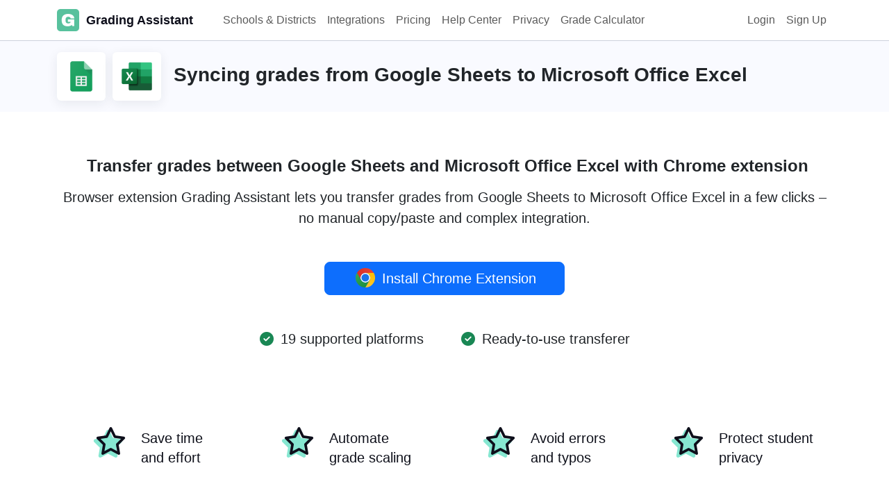

--- FILE ---
content_type: text/html; charset=UTF-8
request_url: https://grade-assistant.com/platform/google-sheets/sync-to/microsoft-office
body_size: 8524
content:
<!DOCTYPE html>
<html lang="en-US" class="h-100">

<head>


    <title>Sync grades from Google Sheets to Microsoft Office Excel with Grading Assistant</title>
    <meta name="description" content="Easily transfer and scale grades from multiple educational technology platforms to popular gradebooks, including Google Sheets to Microsoft Office Excel, with the Chrome Extension Grading Assistant. Automated grade scaling ensures consistent and accurate grades, while data is transferred securely to protect student privacy. Spend less time grading and more time focusing on your students with the Grading Assistant.">
<meta name="og:title" content="Sync grades from Google Sheets to Microsoft Office Excel with Grading Assistant">
<meta name="og:description" content="Easily transfer and scale grades from multiple educational technology platforms to popular gradebooks, including Google Sheets to Microsoft Office Excel, with the Chrome Extension Grading Assistant. Automated grade scaling ensures consistent and accurate grades, while data is transferred securely to protect student privacy. Spend less time grading and more time focusing on your students with the Grading Assistant.">
<meta name="og:image" content="https://grade-assistant.com/uploads/integration/horizontal/164.png">
<meta name="twitter:title" content="Sync grades from Google Sheets to Microsoft Office Excel with Grading Assistant">
<meta name="twitter:description" content="Easily transfer and scale grades from multiple educational technology platforms to popular gradebooks, including Google Sheets to Microsoft Office Excel, with the Chrome Extension Grading Assistant. Automated grade scaling ensures consistent and accurate grades, while data is transferred securely to protect student privacy. Spend less time grading and more time focusing on your students with the Grading Assistant.">
<meta name="twitter:image" content="https://grade-assistant.com/uploads/integration/horizontal/164.png">
<meta name="twitter:card" content="summary_large_image">
<meta name="csrf-param" content="_csrf">
<meta name="csrf-token" content="BA0UWRHC_bZIYTEeNXyneJVxzjwhKo_qA-PcnH5hY3pOQkEoIbWS5BIoRXZAGeMu0ROjThUb_oIwmabND1IlMw==">

<meta charset="UTF-8">
<meta name="viewport" content="width=device-width, initial-scale=1, shrink-to-fit=no">
<link type="image/x-icon" href="/favicon.ico" rel="icon">
<link href="/assets/e482977b/dist/css/bootstrap.css" rel="stylesheet">
<link href="/css/site.css" rel="stylesheet">    <script src="https://js.sentry-cdn.com/a7d9d2fec3034f373a4d66879a9b5e03.min.js" crossorigin="anonymous" type="e4426c169d6de95bc0690462-text/javascript"></script>
    <!-- Google tag (gtag.js) -->
    <script async src="https://www.googletagmanager.com/gtag/js?id=G-CGPNT76NXM" type="e4426c169d6de95bc0690462-text/javascript"></script>
    <meta name="google-adsense-account" content="ca-pub-8942294097261713">

    <script type="e4426c169d6de95bc0690462-text/javascript">
        window.dataLayer = window.dataLayer || [];

        function gtag() {
            dataLayer.push(arguments);
        }
        gtag('js', new Date());
        gtag('config', 'G-CGPNT76NXM');
    </script>
    <!-- Google tag (gtag.js) - Google Analytics -->
    <script async src="https://www.googletagmanager.com/gtag/js?id=G-H9S9RMR3Q3" type="e4426c169d6de95bc0690462-text/javascript">
    </script>
    <script type="e4426c169d6de95bc0690462-text/javascript">
        window.dataLayer = window.dataLayer || [];

        function gtag() {
            dataLayer.push(arguments);
        }
        gtag('js', new Date());
        gtag('config', 'G-H9S9RMR3Q3');
    </script>
    <!-- Twitter conversion tracking base code -->
    <script type="e4426c169d6de95bc0690462-text/javascript">
        ! function(e, t, n, s, u, a) {
            e.twq || (s = e.twq = function() {
                    s.exe ? s.exe.apply(s, arguments) : s.queue.push(arguments);
                }, s.version = '1.1', s.queue = [], u = t.createElement(n), u.async = !0, u.src = 'https://static.ads-twitter.com/uwt.js',
                a = t.getElementsByTagName(n)[0], a.parentNode.insertBefore(u, a))
        }(window, document, 'script');
        twq('config', 'og4ry');
    </script>
    <!-- End Twitter conversion tracking base code -->
    <!-- Meta Pixel Code -->
    <script type="e4426c169d6de95bc0690462-text/javascript">
        ! function(f, b, e, v, n, t, s) {
            if (f.fbq) return;
            n = f.fbq = function() {
                n.callMethod ?
                    n.callMethod.apply(n, arguments) : n.queue.push(arguments)
            };
            if (!f._fbq) f._fbq = n;
            n.push = n;
            n.loaded = !0;
            n.version = '2.0';
            n.queue = [];
            t = b.createElement(e);
            t.async = !0;
            t.src = v;
            s = b.getElementsByTagName(e)[0];
            s.parentNode.insertBefore(t, s)
        }(window, document, 'script',
            'https://connect.facebook.net/en_US/fbevents.js');
        fbq('init', '875193577025371');
        fbq('track', 'PageView');
    </script>
    <noscript><img height="1" width="1" style="display:none"
            src="https://www.facebook.com/tr?id=875193577025371&ev=PageView&noscript=1" /></noscript>
    <!-- End Meta Pixel Code -->

    <!-- Hotjar Tracking Code for https://grade-assistant.com -->
    <script type="e4426c169d6de95bc0690462-text/javascript">
        (function(h, o, t, j, a, r) {
            h.hj = h.hj || function() {
                (h.hj.q = h.hj.q || []).push(arguments)
            };
            h._hjSettings = {
                hjid: 3676673,
                hjsv: 6
            };
            a = o.getElementsByTagName('head')[0];
            r = o.createElement('script');
            r.async = 1;
            r.src = t + h._hjSettings.hjid + j + h._hjSettings.hjsv;
            a.appendChild(r);
        })(window, document, 'https://static.hotjar.com/c/hotjar-', '.js?sv=');
    </script>
    </head>

<body class="d-flex flex-column h-100">
        <header id="header">
    <nav id="w0" class="navbar-expand-md navbar">
<div class="container">
<a class="navbar-brand" href="/"><img src="/images/icon-color.png" height="32px" alt="Grading Assistant – transfer grades" title="Grading Assistant – transfer grades" class="img-responsive"/> <span>Grading Assistant</span></a>
<button type="button" class="navbar-toggler" data-bs-toggle="collapse" data-bs-target="#w0-collapse" aria-controls="w0-collapse" aria-expanded="false" aria-label="Toggle navigation"><span class="navbar-toggler-icon"></span></button>
<div id="w0-collapse" class="collapse navbar-collapse">
<ul id="w1" class="navbar-nav nav"><li class="nav-item"><a class="nav-link" href="https://grade-assistant.com/for-schools">Schools & Districts</a></li>
<li class="nav-item"><a class="nav-link" href="https://grade-assistant.com/integrations">Integrations</a></li>
<li class="nav-item"><a class="nav-link" href="https://grade-assistant.com/pricing">Pricing</a></li>
<li class="nav-item"><a class="nav-link" href="https://grade-assistant.com/help">Help Center</a></li>
<li class="nav-item"><a class="nav-link" href="https://grade-assistant.com/privacy">Privacy</a></li>
<li class="nav-item"><a class="nav-link" href="https://grade-assistant.com/calculator/ez-grade">Grade Calculator</a></li></ul><ul id="w2" class="navbar-nav ms-auto mb-2 mb-lg-0 nav"><li class="nav-item"><a class="nav-link" href="https://grade-assistant.com/login">Login</a></li>
<li class="nav-item"><a class="nav-link" href="https://grade-assistant.com/signup">Sign Up</a></li></ul></div>
</div>
</nav>
</header>    <main id="main" class="flex-shrink-0" role="main">
        <section class="how py-3">
    <div class="container">
        <div class="d-flex">
            <div class="platform-item mb-0">
                <a href="https://grade-assistant.com/platform/google-sheets">
                    <img src="/uploads/20/logo.png" width="100%" alt="Transfer grades from Google Sheets"
                        title="Sync grades from Google Sheets" />
                </a>
            </div>
            <div class="platform-item  mb-0">
                <a href="https://grade-assistant.com/platform/microsoft-office">
                    <img src="/uploads/21/logo.png" width="100%" alt="Transfer grades to Microsoft Office Excel"
                        title="Sync grades with Microsoft Office Excel" />
                </a>
            </div>
            <h1 class="fw-bold fs-3 pt-3 ps-2">Syncing grades from Google Sheets to Microsoft Office Excel</h1>
        </div>
    </div>
</section>
<section class="py-5">
    <div class="container">
        <h2 class="fw-bold fs-4 pt-3 ps-2 text-center">Transfer grades between Google Sheets and Microsoft Office Excel            with Chrome extension</h2>
        <div class="text-center w-md-50 m-auto text-center fs-5 pt-2 pb-2">
            Browser extension Grading Assistant lets you transfer grades from Google Sheets to Microsoft Office Excel            in a few clicks – no manual copy/paste and complex integration.
            <div class="pt-5">
                                    <a class="btn btn-primary btn-lg btn-wide" href="https://grade-assistant.com/signup?integration_id=164"><img src="/images/chrome.svg" height="28" class="align-top mx-1" alt="Grading Assistant Chrome Extension" title="Grading Assistant Chrome Extension"  /> Install Chrome Extension</a>                            </div>
            <div class="mt-5">
                <span class="pe-5"><i class="fa-solid fa-circle-check text-success me-1"></i>
                    19 supported platforms</span>
                <span><i class="fa-solid fa-circle-check text-success me-1"></i> Ready-to-use transferer </span>
            </div>
        </div>
        <div class="row mt-5 pt-5">
            <div class="col-lg-3 col-md-6 col-sm-6 col-6 d-flex justify-content-center">
                <div class="d-flex benefit-icon align-self-center"><i class="fa-solid fa-star"></i><i
                        class="fa-regular fa-star"></i></div>
                <div class="d-flex benefit-label align-self-center text-start">Save time <br />and effort</div>
            </div>
            <div class="col-lg-3 col-md-6  col-sm-6 col-6  d-flex justify-content-center">
                <div class="d-flex benefit-icon align-self-center"><i class="fa-solid fa-star"></i><i
                        class="fa-regular fa-star"></i></div>
                <div class="d-flex benefit-label align-self-center  text-start">Automate<br /> grade scaling</div>
            </div>
            <div class="col-lg-3 col-md-6 col-sm-6 col-6  d-flex justify-content-center">
                <div class="d-flex benefit-icon align-self-center"><i class="fa-solid fa-star"></i><i
                        class="fa-regular fa-star"></i></div>
                <div class="d-flex benefit-label align-self-center  text-start">Avoid errors <br />and typos</div>
            </div>
            <div class="col-lg-3 col-md-6 col-sm-6 col-6  d-flex justify-content-center">
                <div class="d-flex benefit-icon align-self-center"><i class="fa-solid fa-star"></i><i
                        class="fa-regular fa-star"></i></div>
                <div class="d-flex benefit-label align-self-center  text-start">Protect student <br />privacy</div>
            </div>
        </div>
    </div>
</section>
<section class="py-5 how">
    <div class="container">
        <h2 class="fw-bold fs-4 mt-5 mb-5 text-center">How Google Sheets & Microsoft Office Excel grade transferring
            integration works</h2>
        <div class="integration-steps">
            <div class="integration-step d-flex">
                <div class="me-3"><i class="fa-solid fa-square-check"></i></div>
                <div class="me-auto">Step 1: Copy students' data from the Google Sheets table: names in the first column and grades in the second column.</div>
                <div class="text-end  d-md-block d-none"><span>10 seconds</span></div>
            </div>
            <div class="integration-step d-flex">
                <div class="me-3"><i class="fa-solid fa-square-check"></i></div>
                <div class="me-auto">Step 2: Click on Grading Assistant chrome extension icon and click <b>Grab data</b>
                    button.</div>
                <div class="text-end d-md-block d-none"><span>6 seconds</span></div>
            </div>
            <div class="integration-step d-flex">
                <div class="me-3"><i class="fa-solid fa-square-check"></i></div>
                <div class="me-auto">Step 3: Review data and do ajustments if needed.</div>
                <div class="text-end  d-md-block d-none"><span>20 seconds</span></div>
            </div>
            <div class="integration-step d-flex">
                <div class="me-3"><i class="fa-solid fa-square-check"></i></div>
                <div class="me-auto">Step 4: </div>
                <div class="text-end  d-md-block d-none"><span>15 seconds</span></div>
            </div>
            <div class="integration-step d-flex">
                <div class="me-3"><i class="fa-solid fa-square-check"></i></div>
                <div class="me-auto">Step 5: Click on Grading Assistant chrome extension icon and click <b>Fill data</b>
                    button.</div>
                <div class="text-end  d-md-block d-none"><span>6 seconds</span></div>
            </div>
            <div class="integration-step d-flex">
                <div class="me-3"><i class="fa-solid fa-square-check"></i></div>
                <div class="me-auto">That’s it! More time to work on other things.</div>
                <div></div>
            </div>
        </div>
        <div>
                    </div>
        <div class="pt-5 text-center">
                            <a class="btn btn-success btn-lg btn-wide" href="https://grade-assistant.com/signup?integration_id=164">Connect <nobr>Google Sheets + Microsoft Office Excel</nobr></a>                    </div>
    </div>
</section>
<section class="dark">
    <div class="container">
        <div class="row gx-5 justify-content-center">
            <div class="col-md-4 col-sm-12 col-12">
                <div class="connect-icon">
                    <i class="fa-solid fa-rotate"></i>
                </div>
                <h3 class="section-heading text-white">Streamline grade transferring with Grading Assistant</h3>
                <div class="section-content pt-4 pb-4 text-white">Don't waste time manually transferring grades between your edtech tools. Grading Assistant's easy-to-use chrome extension allows you to quickly and effortlessly transfer grades with just a few clicks. Focus on what really matters. Try Grading Assistant today!</div>
            </div>
            <div class="col-md-4 col-sm-12 col-12">
                <div class="bg-white p-4 pt-2 pb-4 signup-form">
                    <div class="mt-4">
                                        
    <div class="d-grid pb-4 mb-4 border-bottom border-muted">
        <a class="btn btn-lg btn-oauth" href="https://grade-assistant.com/site/auth?authclient=google"><img src="/images/google.svg" alt="Continue with Google" title="Continue with Google" /> Continue with Google</a>    </div>
    
    <form id="signupForm2" action="https://grade-assistant.com/signup" method="post">
<input type="hidden" name="_csrf" value="BA0UWRHC_bZIYTEeNXyneJVxzjwhKo_qA-PcnH5hY3pOQkEoIbWS5BIoRXZAGeMu0ROjThUb_oIwmabND1IlMw==">        <div class="mb-3 field-emailsignupForm2 required">
<label class="form-label" for="emailsignupForm2">Email</label>
<input type="text" id="emailsignupForm2" class="form-control form-control-lg" name="Auth[email]" placeholder="Enter your email..." aria-required="true">

<div class="invalid-feedback"></div>
</div>        <div class="mb-3 field-passwordsignupForm2 required">
<label class="form-label" for="passwordsignupForm2">Password</label>
<input type="password" id="passwordsignupForm2" class="form-control form-control-lg" name="Auth[password]" placeholder="Enter your password..." aria-required="true">

<div class="invalid-feedback"></div>
</div>        <div class="d-grid">
                <button type="submit" class="btn btn-success btn-lg">Sign up with Email</button>        </div>
    </form>    <div class="pt-4 text-secondary">
        <small>By continuing with Google or Email, you agree to Grading Assistant <a class="text-secondary" href="https://grade-assistant.com/page/terms">Terms of Service</a> and <a class="text-secondary" href="https://grade-assistant.com/page/privacy">Privacy Policy</a>.</small>
    </div>
                    </div>
                </div>
            </div>
        </div>
    </div>
</section>
<section class="py-5">
    <div class="container">
        <div class="d-flex mt-5 pt-5 border-top">
            <div class="platform-item mb-0 me-3">
                <a href="https://grade-assistant.com/platform/google-sheets">
                    <img src="/uploads/20/logo.png" width="100%" alt="Transfer grades from Google Sheets"
                        title="Transfer grades from Google Sheets" />
                </a>
            </div>
            <div>
                <h3 class="fw-bold mb-2 fs-5">About Google Sheets</h3>
                <div class="mb-4">Google Sheets is a free web-based spreadsheet program that allows educators to create and manage spreadsheets, as well as collaborate and share their work with others. With Google Sheets, educators can create and edit spreadsheets, perform calculations, create charts and graphs, and organize and analyze data. The program also allows for real-time collaboration, making it easy for teachers to work with other educators and students on shared projects and assignments. Additionally, Google Sheets integrates with other Google tools such as Google Drive, Google Docs, and Google Calendar, making it easy to use and access all of the resources needed for a class. Overall, Google Sheets is a powerful and user-friendly tool for educators to enhance their teaching, organize and analyze data and improve student learning outcomes.</div>
                <div>
                    <a class="btn btn-light" href="https://www.google.com/sheets/about/" rel="noopener nofollow" target="_blank">Learn more <i class="ms-2 fa-solid fa-arrow-up-right-from-square"></i></a>                </div>
            </div>
        </div>
        <div class="d-flex mt-5 pt-5  border-top">
            <div class="platform-item mb-0 me-3">
                <a href="https://grade-assistant.com/platform/microsoft-office">
                    <img src="/uploads/21/logo.png" width="100%" alt="Transfer grades to Microsoft Office Excel"
                        title="Transfer grades to Microsoft Office Excel" />
                </a>
            </div>
            <div>
                <h3 class="fw-bold mb-2 fs-5">About Microsoft Office Excel</h3>
                <div class="mb-4">Microsoft Office Excel is a powerful spreadsheet software that allows educators to create and manage spreadsheets and analyze and visualize data. With Excel, educators can create and edit spreadsheets, perform calculations, create charts and graphs, and organize and analyze data using various built-in tools and functions. Excel also offers various advanced features such as macros, pivot tables, and data validation that can help educators to analyze and manipulate data more efficiently. Additionally, Excel allows for real-time collaboration and sharing, making it easy for teachers to work with other educators and students on shared projects and assignments. Excel is also widely used in business and industry, making it a valuable tool for students to learn for future career opportunities. Microsoft Office Excel is a robust and versatile tool for educators to enhance their teaching, organize and analyze data, and improve student learning outcomes.</div>
                <div>
                    <a class="btn btn-light" href="https://www.microsoft.com/en-us/microsoft-365/excel">Learn more <i class="ms-2 fa-solid fa-arrow-up-right-from-square"></i></a>                </div>
            </div>
        </div>
    </div>
</section>
<section class="py-5">
    <div class="container">
                    <h3 class="fw-bold fs-4 pt-3 ps-2 text-center my-5">Transfer grades from Google Sheets to these platforms
            </h3>
            <div class="row w-md-75 mx-auto justify-content-center">
                                    <div class="col-md-4">
                        <a href="https://grade-assistant.com/platform/google-sheets/sync-to/google-classroom"
                            class="platform-card">
                            <div class="platform-card-logo"><img src="/uploads/15/logo.png" width="100%"
                                    alt="integration between Google Sheets and Google Classroom"
                                    title="integration between Google Sheets and Google Classroom" /></div>
                            <div>
                                <span class="platform-card-name">Google Classroom</span>
                                <span class="platform-card-types">
                                     <span class="platform-card-type type-export"><i
                                                class="fa-solid fa-file-export"></i> Export</span>                                     <span class="platform-card-type type-import"><i
                                                class="fa-solid fa-file-import"></i> Import</span>                                </span>
                                <span class="platform-card-tags">
                                                                        
                                </span>
                            </div>
                        </a>
                    </div>
                                    <div class="col-md-4">
                        <a href="https://grade-assistant.com/platform/google-sheets/sync-to/aleks"
                            class="platform-card">
                            <div class="platform-card-logo"><img src="/uploads/30/logo.png" width="100%"
                                    alt="integration between Google Sheets and ALEKS McGraw Hill"
                                    title="integration between Google Sheets and ALEKS McGraw Hill" /></div>
                            <div>
                                <span class="platform-card-name">ALEKS McGraw Hill</span>
                                <span class="platform-card-types">
                                     <span class="platform-card-type type-export"><i
                                                class="fa-solid fa-file-export"></i> Export</span>                                     <span class="platform-card-type type-import"><i
                                                class="fa-solid fa-file-import"></i> Import</span>                                </span>
                                <span class="platform-card-tags">
                                                                        
                                </span>
                            </div>
                        </a>
                    </div>
                                    <div class="col-md-4">
                        <a href="https://grade-assistant.com/platform/google-sheets/sync-to/microsoft-teams"
                            class="platform-card">
                            <div class="platform-card-logo"><img src="/uploads/31/logo.png" width="100%"
                                    alt="integration between Google Sheets and Microsoft Teams"
                                    title="integration between Google Sheets and Microsoft Teams" /></div>
                            <div>
                                <span class="platform-card-name">Microsoft Teams</span>
                                <span class="platform-card-types">
                                     <span class="platform-card-type type-export"><i
                                                class="fa-solid fa-file-export"></i> Export</span>                                     <span class="platform-card-type type-import"><i
                                                class="fa-solid fa-file-import"></i> Import</span>                                </span>
                                <span class="platform-card-tags">
                                                                        
                                </span>
                            </div>
                        </a>
                    </div>
                                    <div class="col-md-4">
                        <a href="https://grade-assistant.com/platform/google-sheets/sync-to/canvas"
                            class="platform-card">
                            <div class="platform-card-logo"><img src="/uploads/32/logo.png" width="100%"
                                    alt="integration between Google Sheets and Canvas"
                                    title="integration between Google Sheets and Canvas" /></div>
                            <div>
                                <span class="platform-card-name">Canvas</span>
                                <span class="platform-card-types">
                                     <span class="platform-card-type type-export"><i
                                                class="fa-solid fa-file-export"></i> Export</span>                                     <span class="platform-card-type type-import"><i
                                                class="fa-solid fa-file-import"></i> Import</span>                                </span>
                                <span class="platform-card-tags">
                                                                        
                                </span>
                            </div>
                        </a>
                    </div>
                                    <div class="col-md-4">
                        <a href="https://grade-assistant.com/platform/google-sheets/sync-to/moodle"
                            class="platform-card">
                            <div class="platform-card-logo"><img src="/uploads/34/logo.png" width="100%"
                                    alt="integration between Google Sheets and Moodle"
                                    title="integration between Google Sheets and Moodle" /></div>
                            <div>
                                <span class="platform-card-name">Moodle</span>
                                <span class="platform-card-types">
                                     <span class="platform-card-type type-export"><i
                                                class="fa-solid fa-file-export"></i> Export</span>                                     <span class="platform-card-type type-import"><i
                                                class="fa-solid fa-file-import"></i> Import</span>                                </span>
                                <span class="platform-card-tags">
                                                                        
                                </span>
                            </div>
                        </a>
                    </div>
                                    <div class="col-md-4">
                        <a href="https://grade-assistant.com/platform/google-sheets/sync-to/schoology"
                            class="platform-card">
                            <div class="platform-card-logo"><img src="/uploads/35/logo.png" width="100%"
                                    alt="integration between Google Sheets and Schoology"
                                    title="integration between Google Sheets and Schoology" /></div>
                            <div>
                                <span class="platform-card-name">Schoology</span>
                                <span class="platform-card-types">
                                     <span class="platform-card-type type-export"><i
                                                class="fa-solid fa-file-export"></i> Export</span>                                     <span class="platform-card-type type-import"><i
                                                class="fa-solid fa-file-import"></i> Import</span>                                </span>
                                <span class="platform-card-tags">
                                                                        
                                </span>
                            </div>
                        </a>
                    </div>
                                    <div class="col-md-4">
                        <a href="https://grade-assistant.com/platform/google-sheets/sync-to/aeries"
                            class="platform-card">
                            <div class="platform-card-logo"><img src="/uploads/36/logo.png" width="100%"
                                    alt="integration between Google Sheets and Aeries"
                                    title="integration between Google Sheets and Aeries" /></div>
                            <div>
                                <span class="platform-card-name">Aeries</span>
                                <span class="platform-card-types">
                                                                         <span class="platform-card-type type-import"><i
                                                class="fa-solid fa-file-import"></i> Import</span>                                </span>
                                <span class="platform-card-tags">
                                                                        
                                </span>
                            </div>
                        </a>
                    </div>
                                    <div class="col-md-4">
                        <a href="https://grade-assistant.com/platform/google-sheets/sync-to/google-sheets"
                            class="platform-card">
                            <div class="platform-card-logo"><img src="/uploads/20/logo.png" width="100%"
                                    alt="integration between Google Sheets and Google Sheets"
                                    title="integration between Google Sheets and Google Sheets" /></div>
                            <div>
                                <span class="platform-card-name">Google Sheets</span>
                                <span class="platform-card-types">
                                     <span class="platform-card-type type-export"><i
                                                class="fa-solid fa-file-export"></i> Export</span>                                     <span class="platform-card-type type-import"><i
                                                class="fa-solid fa-file-import"></i> Import</span>                                </span>
                                <span class="platform-card-tags">
                                                                        
                                </span>
                            </div>
                        </a>
                    </div>
                                    <div class="col-md-4">
                        <a href="https://grade-assistant.com/platform/google-sheets/sync-to/microsoft-office"
                            class="platform-card">
                            <div class="platform-card-logo"><img src="/uploads/21/logo.png" width="100%"
                                    alt="integration between Google Sheets and Microsoft Office Excel"
                                    title="integration between Google Sheets and Microsoft Office Excel" /></div>
                            <div>
                                <span class="platform-card-name">Microsoft Office Excel</span>
                                <span class="platform-card-types">
                                     <span class="platform-card-type type-export"><i
                                                class="fa-solid fa-file-export"></i> Export</span>                                     <span class="platform-card-type type-import"><i
                                                class="fa-solid fa-file-import"></i> Import</span>                                </span>
                                <span class="platform-card-tags">
                                                                        
                                </span>
                            </div>
                        </a>
                    </div>
                                    <div class="col-md-4">
                        <a href="https://grade-assistant.com/platform/google-sheets/sync-to/power-teacher-pro"
                            class="platform-card">
                            <div class="platform-card-logo"><img src="/uploads/40/logo.png" width="100%"
                                    alt="integration between Google Sheets and PowerTeacher Pro"
                                    title="integration between Google Sheets and PowerTeacher Pro" /></div>
                            <div>
                                <span class="platform-card-name">PowerTeacher Pro</span>
                                <span class="platform-card-types">
                                                                         <span class="platform-card-type type-import"><i
                                                class="fa-solid fa-file-import"></i> Import</span>                                </span>
                                <span class="platform-card-tags">
                                                                        
                                </span>
                            </div>
                        </a>
                    </div>
                                    <div class="col-md-4">
                        <a href="https://grade-assistant.com/platform/google-sheets/sync-to/infinite-campus"
                            class="platform-card">
                            <div class="platform-card-logo"><img src="/uploads/41/logo.png" width="100%"
                                    alt="integration between Google Sheets and Infinite Campus"
                                    title="integration between Google Sheets and Infinite Campus" /></div>
                            <div>
                                <span class="platform-card-name">Infinite Campus</span>
                                <span class="platform-card-types">
                                                                         <span class="platform-card-type type-import"><i
                                                class="fa-solid fa-file-import"></i> Import</span>                                </span>
                                <span class="platform-card-tags">
                                                                        
                                </span>
                            </div>
                        </a>
                    </div>
                            </div>
                            <h3 class="fw-bold fs-4 pt-3 ps-2 text-center my-5">Transfer grades into Microsoft Office Excel from these platforms
            </h3>
            <div class="row w-md-75 mx-auto justify-content-center">
                                    <div class="col-md-4">
                        <a href="https://grade-assistant.com/platform/google-classroom/sync-to/microsoft-office"
                            class="platform-card">
                            <div class="platform-card-logo"><img src="/uploads/15/logo.png" width="100%"
                                    alt="integration between Google Classroom and Microsoft Office Excel"
                                    title="integration between Google Classroom and Microsoft Office Excel" /></div>
                            <div>
                                <span class="platform-card-name">Google Classroom</span>
                                <span class="platform-card-types">
                                     <span class="platform-card-type type-export"><i
                                                class="fa-solid fa-file-export"></i> Export</span>                                     <span class="platform-card-type type-import"><i
                                                class="fa-solid fa-file-import"></i> Import</span>                                </span>
                                <span class="platform-card-tags">
                                                                                                        </span>
                            </div>
                        </a>
                    </div>
                                    <div class="col-md-4">
                        <a href="https://grade-assistant.com/platform/edpuzzle/sync-to/microsoft-office"
                            class="platform-card">
                            <div class="platform-card-logo"><img src="/uploads/16/logo.png" width="100%"
                                    alt="integration between Edpuzzle and Microsoft Office Excel"
                                    title="integration between Edpuzzle and Microsoft Office Excel" /></div>
                            <div>
                                <span class="platform-card-name">Edpuzzle</span>
                                <span class="platform-card-types">
                                     <span class="platform-card-type type-export"><i
                                                class="fa-solid fa-file-export"></i> Export</span>                                                                    </span>
                                <span class="platform-card-tags">
                                                                                                        </span>
                            </div>
                        </a>
                    </div>
                                    <div class="col-md-4">
                        <a href="https://grade-assistant.com/platform/google-sheets/sync-to/microsoft-office"
                            class="platform-card">
                            <div class="platform-card-logo"><img src="/uploads/20/logo.png" width="100%"
                                    alt="integration between Google Sheets and Microsoft Office Excel"
                                    title="integration between Google Sheets and Microsoft Office Excel" /></div>
                            <div>
                                <span class="platform-card-name">Google Sheets</span>
                                <span class="platform-card-types">
                                     <span class="platform-card-type type-export"><i
                                                class="fa-solid fa-file-export"></i> Export</span>                                     <span class="platform-card-type type-import"><i
                                                class="fa-solid fa-file-import"></i> Import</span>                                </span>
                                <span class="platform-card-tags">
                                                                                                        </span>
                            </div>
                        </a>
                    </div>
                                    <div class="col-md-4">
                        <a href="https://grade-assistant.com/platform/microsoft-office/sync-to/microsoft-office"
                            class="platform-card">
                            <div class="platform-card-logo"><img src="/uploads/21/logo.png" width="100%"
                                    alt="integration between Microsoft Office Excel and Microsoft Office Excel"
                                    title="integration between Microsoft Office Excel and Microsoft Office Excel" /></div>
                            <div>
                                <span class="platform-card-name">Microsoft Office Excel</span>
                                <span class="platform-card-types">
                                     <span class="platform-card-type type-export"><i
                                                class="fa-solid fa-file-export"></i> Export</span>                                     <span class="platform-card-type type-import"><i
                                                class="fa-solid fa-file-import"></i> Import</span>                                </span>
                                <span class="platform-card-tags">
                                                                                                        </span>
                            </div>
                        </a>
                    </div>
                                    <div class="col-md-4">
                        <a href="https://grade-assistant.com/platform/albert/sync-to/microsoft-office"
                            class="platform-card">
                            <div class="platform-card-logo"><img src="/uploads/22/logo.png" width="100%"
                                    alt="integration between Albert and Microsoft Office Excel"
                                    title="integration between Albert and Microsoft Office Excel" /></div>
                            <div>
                                <span class="platform-card-name">Albert</span>
                                <span class="platform-card-types">
                                     <span class="platform-card-type type-export"><i
                                                class="fa-solid fa-file-export"></i> Export</span>                                                                    </span>
                                <span class="platform-card-tags">
                                                                                                        </span>
                            </div>
                        </a>
                    </div>
                                    <div class="col-md-4">
                        <a href="https://grade-assistant.com/platform/blooket/sync-to/microsoft-office"
                            class="platform-card">
                            <div class="platform-card-logo"><img src="/uploads/23/logo.png" width="100%"
                                    alt="integration between Blooket and Microsoft Office Excel"
                                    title="integration between Blooket and Microsoft Office Excel" /></div>
                            <div>
                                <span class="platform-card-name">Blooket</span>
                                <span class="platform-card-types">
                                     <span class="platform-card-type type-export"><i
                                                class="fa-solid fa-file-export"></i> Export</span>                                                                    </span>
                                <span class="platform-card-tags">
                                                                                                        </span>
                            </div>
                        </a>
                    </div>
                                    <div class="col-md-4">
                        <a href="https://grade-assistant.com/platform/formative/sync-to/microsoft-office"
                            class="platform-card">
                            <div class="platform-card-logo"><img src="/uploads/24/logo.png" width="100%"
                                    alt="integration between Formative and Microsoft Office Excel"
                                    title="integration between Formative and Microsoft Office Excel" /></div>
                            <div>
                                <span class="platform-card-name">Formative</span>
                                <span class="platform-card-types">
                                     <span class="platform-card-type type-export"><i
                                                class="fa-solid fa-file-export"></i> Export</span>                                                                    </span>
                                <span class="platform-card-tags">
                                                                                                        </span>
                            </div>
                        </a>
                    </div>
                                    <div class="col-md-4">
                        <a href="https://grade-assistant.com/platform/quizizz/sync-to/microsoft-office"
                            class="platform-card">
                            <div class="platform-card-logo"><img src="/uploads/26/logo.png" width="100%"
                                    alt="integration between Quizizz and Microsoft Office Excel"
                                    title="integration between Quizizz and Microsoft Office Excel" /></div>
                            <div>
                                <span class="platform-card-name">Quizizz</span>
                                <span class="platform-card-types">
                                     <span class="platform-card-type type-export"><i
                                                class="fa-solid fa-file-export"></i> Export</span>                                                                    </span>
                                <span class="platform-card-tags">
                                                                                                        </span>
                            </div>
                        </a>
                    </div>
                                    <div class="col-md-4">
                        <a href="https://grade-assistant.com/platform/wordwall/sync-to/microsoft-office"
                            class="platform-card">
                            <div class="platform-card-logo"><img src="/uploads/27/logo.png" width="100%"
                                    alt="integration between Wordwall and Microsoft Office Excel"
                                    title="integration between Wordwall and Microsoft Office Excel" /></div>
                            <div>
                                <span class="platform-card-name">Wordwall</span>
                                <span class="platform-card-types">
                                     <span class="platform-card-type type-export"><i
                                                class="fa-solid fa-file-export"></i> Export</span>                                                                    </span>
                                <span class="platform-card-tags">
                                                                                                        </span>
                            </div>
                        </a>
                    </div>
                                    <div class="col-md-4">
                        <a href="https://grade-assistant.com/platform/kahoot/sync-to/microsoft-office"
                            class="platform-card">
                            <div class="platform-card-logo"><img src="/uploads/29/logo.png" width="100%"
                                    alt="integration between Kahoot! and Microsoft Office Excel"
                                    title="integration between Kahoot! and Microsoft Office Excel" /></div>
                            <div>
                                <span class="platform-card-name">Kahoot!</span>
                                <span class="platform-card-types">
                                     <span class="platform-card-type type-export"><i
                                                class="fa-solid fa-file-export"></i> Export</span>                                                                    </span>
                                <span class="platform-card-tags">
                                                                                                        </span>
                            </div>
                        </a>
                    </div>
                                    <div class="col-md-4">
                        <a href="https://grade-assistant.com/platform/aleks/sync-to/microsoft-office"
                            class="platform-card">
                            <div class="platform-card-logo"><img src="/uploads/30/logo.png" width="100%"
                                    alt="integration between ALEKS McGraw Hill and Microsoft Office Excel"
                                    title="integration between ALEKS McGraw Hill and Microsoft Office Excel" /></div>
                            <div>
                                <span class="platform-card-name">ALEKS McGraw Hill</span>
                                <span class="platform-card-types">
                                     <span class="platform-card-type type-export"><i
                                                class="fa-solid fa-file-export"></i> Export</span>                                     <span class="platform-card-type type-import"><i
                                                class="fa-solid fa-file-import"></i> Import</span>                                </span>
                                <span class="platform-card-tags">
                                                                                                        </span>
                            </div>
                        </a>
                    </div>
                                    <div class="col-md-4">
                        <a href="https://grade-assistant.com/platform/microsoft-teams/sync-to/microsoft-office"
                            class="platform-card">
                            <div class="platform-card-logo"><img src="/uploads/31/logo.png" width="100%"
                                    alt="integration between Microsoft Teams and Microsoft Office Excel"
                                    title="integration between Microsoft Teams and Microsoft Office Excel" /></div>
                            <div>
                                <span class="platform-card-name">Microsoft Teams</span>
                                <span class="platform-card-types">
                                     <span class="platform-card-type type-export"><i
                                                class="fa-solid fa-file-export"></i> Export</span>                                     <span class="platform-card-type type-import"><i
                                                class="fa-solid fa-file-import"></i> Import</span>                                </span>
                                <span class="platform-card-tags">
                                                                                                        </span>
                            </div>
                        </a>
                    </div>
                                    <div class="col-md-4">
                        <a href="https://grade-assistant.com/platform/canvas/sync-to/microsoft-office"
                            class="platform-card">
                            <div class="platform-card-logo"><img src="/uploads/32/logo.png" width="100%"
                                    alt="integration between Canvas and Microsoft Office Excel"
                                    title="integration between Canvas and Microsoft Office Excel" /></div>
                            <div>
                                <span class="platform-card-name">Canvas</span>
                                <span class="platform-card-types">
                                     <span class="platform-card-type type-export"><i
                                                class="fa-solid fa-file-export"></i> Export</span>                                     <span class="platform-card-type type-import"><i
                                                class="fa-solid fa-file-import"></i> Import</span>                                </span>
                                <span class="platform-card-tags">
                                                                                                        </span>
                            </div>
                        </a>
                    </div>
                                    <div class="col-md-4">
                        <a href="https://grade-assistant.com/platform/gimkit/sync-to/microsoft-office"
                            class="platform-card">
                            <div class="platform-card-logo"><img src="/uploads/33/logo.png" width="100%"
                                    alt="integration between Gimkit and Microsoft Office Excel"
                                    title="integration between Gimkit and Microsoft Office Excel" /></div>
                            <div>
                                <span class="platform-card-name">Gimkit</span>
                                <span class="platform-card-types">
                                     <span class="platform-card-type type-export"><i
                                                class="fa-solid fa-file-export"></i> Export</span>                                                                    </span>
                                <span class="platform-card-tags">
                                                                                                        </span>
                            </div>
                        </a>
                    </div>
                                    <div class="col-md-4">
                        <a href="https://grade-assistant.com/platform/moodle/sync-to/microsoft-office"
                            class="platform-card">
                            <div class="platform-card-logo"><img src="/uploads/34/logo.png" width="100%"
                                    alt="integration between Moodle and Microsoft Office Excel"
                                    title="integration between Moodle and Microsoft Office Excel" /></div>
                            <div>
                                <span class="platform-card-name">Moodle</span>
                                <span class="platform-card-types">
                                     <span class="platform-card-type type-export"><i
                                                class="fa-solid fa-file-export"></i> Export</span>                                     <span class="platform-card-type type-import"><i
                                                class="fa-solid fa-file-import"></i> Import</span>                                </span>
                                <span class="platform-card-tags">
                                                                                                        </span>
                            </div>
                        </a>
                    </div>
                                    <div class="col-md-4">
                        <a href="https://grade-assistant.com/platform/schoology/sync-to/microsoft-office"
                            class="platform-card">
                            <div class="platform-card-logo"><img src="/uploads/35/logo.png" width="100%"
                                    alt="integration between Schoology and Microsoft Office Excel"
                                    title="integration between Schoology and Microsoft Office Excel" /></div>
                            <div>
                                <span class="platform-card-name">Schoology</span>
                                <span class="platform-card-types">
                                     <span class="platform-card-type type-export"><i
                                                class="fa-solid fa-file-export"></i> Export</span>                                     <span class="platform-card-type type-import"><i
                                                class="fa-solid fa-file-import"></i> Import</span>                                </span>
                                <span class="platform-card-tags">
                                                                                                        </span>
                            </div>
                        </a>
                    </div>
                                    <div class="col-md-4">
                        <a href="https://grade-assistant.com/platform/ixl/sync-to/microsoft-office"
                            class="platform-card">
                            <div class="platform-card-logo"><img src="/uploads/37/logo.png" width="100%"
                                    alt="integration between IXL and Microsoft Office Excel"
                                    title="integration between IXL and Microsoft Office Excel" /></div>
                            <div>
                                <span class="platform-card-name">IXL</span>
                                <span class="platform-card-types">
                                     <span class="platform-card-type type-export"><i
                                                class="fa-solid fa-file-export"></i> Export</span>                                                                    </span>
                                <span class="platform-card-tags">
                                                                                                        </span>
                            </div>
                        </a>
                    </div>
                                    <div class="col-md-4">
                        <a href="https://grade-assistant.com/platform/socrative/sync-to/microsoft-office"
                            class="platform-card">
                            <div class="platform-card-logo"><img src="/uploads/38/logo.png" width="100%"
                                    alt="integration between Socrative and Microsoft Office Excel"
                                    title="integration between Socrative and Microsoft Office Excel" /></div>
                            <div>
                                <span class="platform-card-name">Socrative</span>
                                <span class="platform-card-types">
                                     <span class="platform-card-type type-export"><i
                                                class="fa-solid fa-file-export"></i> Export</span>                                                                    </span>
                                <span class="platform-card-tags">
                                                                                                        </span>
                            </div>
                        </a>
                    </div>
                            </div>
            </div>
</section>
<section class="faq py-5">
    <div class="container">
        <h2 class="fw-bold text-center">Frequently Asked Questions</h2>
        <div class="pt-5">
            <div itemscope itemtype="https://schema.org/FAQPage">
    <div class="faq-card"  itemscope itemprop="mainEntity" itemtype="https://schema.org/Question">
        <div  itemprop="name" class="fs-5" data-bs-toggle="collapse" href="#faq25" aria-controls="faq25" role="button" aria-expanded="false">
                                Can I import grades from Google Sheets to Microsoft Office Excel?                      </div>
        <div itemscope itemprop="acceptedAnswer" itemtype="https://schema.org/Answer" class="collapse  pt-2" id="faq25">
            <div itemprop="text" class="fw-normal">
                                    <p>Yes, you can import grades from&nbsp;Google Sheets to&nbsp;Microsoft Office Excel by using the Grading Assistant chrome extension. After installation and signing up, open the&nbsp;Google Sheets assignment page, click on the Grading Assistant icon in the browser toolbar, click grab data, scale the grades if necessary, and then fill in the grades on the assignment page in the Microsoft Office Excel gradebook.</p>                            </div>
        </div>
    </div>
    <div class="faq-card"  itemscope itemprop="mainEntity" itemtype="https://schema.org/Question">
        <div  itemprop="name" class="fs-5" data-bs-toggle="collapse" href="#faq19" aria-controls="faq19" role="button" aria-expanded="false">
                                Is Grading Assistant chrome extension compatible with different platforms, such as Mac, Windows, Linux, and Chromebooks?                      </div>
        <div itemscope itemprop="acceptedAnswer" itemtype="https://schema.org/Answer" class="collapse  pt-2" id="faq19">
            <div itemprop="text" class="fw-normal">
                                    <p>Yes, our chrome extension is compatible with all major platforms, including Mac, Windows, Linux and Chromebooks. To ensure the best experience, we recommend keeping your Chrome browser up to date with the latest version. This will ensure that you have access to all the latest features and security updates.</p>                            </div>
        </div>
    </div>
</div>        </div>
    </div>
</section>
<section class="signup">
    <div class="container">
        <div class="row justify-content-center">
            <div class="col-md-4 col-sm-12 col-12">
                <h2 class="section-heading text-center">Get Started For Free</h2>
                <div class="section-content text-center pb-4">You can't add more hours to the day, but Grading Assistant can save it for you</div>
                <div class="bg-white p-4 pt-2 pb-4 signup-form">
                    <div class="mt-4">
                                        
    <div class="d-grid pb-4 mb-4 border-bottom border-muted">
        <a class="btn btn-lg btn-oauth" href="https://grade-assistant.com/site/auth?authclient=google"><img src="/images/google.svg" alt="Continue with Google" title="Continue with Google" /> Continue with Google</a>    </div>
    
    <form id="signupForm1" action="https://grade-assistant.com/signup" method="post">
<input type="hidden" name="_csrf" value="BA0UWRHC_bZIYTEeNXyneJVxzjwhKo_qA-PcnH5hY3pOQkEoIbWS5BIoRXZAGeMu0ROjThUb_oIwmabND1IlMw==">        <div class="mb-3 field-emailsignupForm1 required">
<label class="form-label" for="emailsignupForm1">Email</label>
<input type="text" id="emailsignupForm1" class="form-control form-control-lg" name="Auth[email]" placeholder="Enter your email..." aria-required="true">

<div class="invalid-feedback"></div>
</div>        <div class="mb-3 field-passwordsignupForm1 required">
<label class="form-label" for="passwordsignupForm1">Password</label>
<input type="password" id="passwordsignupForm1" class="form-control form-control-lg" name="Auth[password]" placeholder="Enter your password..." aria-required="true">

<div class="invalid-feedback"></div>
</div>        <div class="d-grid">
                <button type="submit" class="btn btn-success btn-lg">Sign up with Email</button>        </div>
    </form>    <div class="pt-4 text-secondary">
        <small>By continuing with Google or Email, you agree to Grading Assistant <a class="text-secondary" href="https://grade-assistant.com/page/terms">Terms of Service</a> and <a class="text-secondary" href="https://grade-assistant.com/page/privacy">Privacy Policy</a>.</small>
    </div>
                    </div>
                </div>
            </div>
        </div>
    </div>
</section>
    <section class="faq py-5">
        <div class="container">
                        <h3 class="fw-bold">Eliminate Manual Input with Chrome Grading Assistant Transferring Grades from Google Sheets to Excel</h3>
            <div class="pt-3">
                <p>For teachers trying to save time and energy on grading, the Grading Assistant Chrome Extension is an invaluable resource. With the format conversion capabilities, you can transfer grades from Google Sheets to Microsoft Office Excel with just a few clicks, eliminating the need to enter them manually. </p>

<p>The Grading Assistant works especially hard to ensure consistent and accurate grades with automated grade scaling. This way, you don’t have to worry about errors or typos when transferring grades, giving you added peace of mind. In addition, student privacy is also kept in tact with secure transfers from the assessment platform straight to the gradebook.</p>

<p>Using the Grading Assistant Chrome Extension is like having a grade grabber or grade transferer on your side. With this amazing tool at your fingertips, you can make grading easier, faster, and more reliable. Plus, you can spend more of your valuable time focusing on your students and less on numerical details. With up to 25% in time savings, it’s like getting an extra hour each grading period to focus on ideas that can help you become a better educator.</p>

<p>The Grading Assistant Chrome Extension is the complete solution for teachers who want to save time on grading. Whether you’re looking to transfer grades, import grades, export grades, sync grades, or copy grades, you can be sure the Grading Assistant provides you the convenience and capability of a gradebook’s best helper.</p>            </div>
        </div>
    </section>
    </main>
    <footer id="footer" class="mt-auto py-5">
    <div class="container">
        <div class="row">
            <div class="col-6 col-sm-6 col-md-4 col-lg-4">
                <p>With the Grading Assistant Chrome extension, you can easily and accurately transfer grades from your favorite edtech platforms to your preferred gradebook. You will save more time to focus on teaching and engaging with your students.</p>
                <div class="social mt-3">
                        <span class="align-middle">Follow us</span>
                        <a aria-label="Twitter Grading Assistant" target="_blank" href="https://twitter.com/grade_assistant"><i class="fa-brands fa-twitter"></i></a>    
                        <a aria-label="Facebook Grading Assistant" target="_blank" href="https://facebook.com/grade.assistant"><i class="fa-brands fa-facebook"></i></a>    
                        <a aria-label="Tiktok Grading Assistant" target="_blank" href="https://www.tiktok.com/@grading_assistant"><i class="fa-brands fa-tiktok"></i></a>   
                        <a aria-label="YouTube Grading Assistant" target="_blank" href="https://www.youtube.com/@grading_assistant"><i class="fa-brands fa-youtube"></i></a>    
                        <a aria-label="Instagram Grading Assistant" target="_blank" href="https://www.instagram.com/grading_assistant/"><i class="fa-brands fa-instagram"></i></a>    
                        <a aria-label="Pinterest Grading Assistant" target="_blank" href="https://www.pinterest.com/grading_assistant/"><i class="fa-brands fa-pinterest"></i></a>   
                </div>
                
            </div>
            <div class="col-6 col-sm-6 col-md-6 col-lg-2">
                <div class="fw-bold mb-2">Popular integrations</div>
                <ul class="list-unstyled">
                                            <li><a href="https://grade-assistant.com/platform/google-sheets/sync-to/google-classroom">Google Sheets and Google Classroom</a></li>
                                            <li><a href="https://grade-assistant.com/platform/microsoft-office/sync-to/google-classroom">Microsoft Office Excel and Google Classroom</a></li>
                                            <li><a href="https://grade-assistant.com/platform/albert/sync-to/google-classroom">Albert and Google Classroom</a></li>
                                            <li><a href="https://grade-assistant.com/platform/blooket/sync-to/google-classroom">Blooket and Google Classroom</a></li>
                                            <li><a href="https://grade-assistant.com/platform/formative/sync-to/google-classroom">Formative and Google Classroom</a></li>
                                    </ul>
            </div>
            <div class="col-6 col-sm-6 col-md-4 col-lg-2">
                <div class="fw-bold mb-2">Popular platforms</div>
                <ul class="list-unstyled">
                                            <li><a href="https://grade-assistant.com/platform/google-classroom">Google Classroom</a></li>
                                            <li><a href="https://grade-assistant.com/platform/edpuzzle">Edpuzzle</a></li>
                                            <li><a href="https://grade-assistant.com/platform/google-sheets">Google Sheets</a></li>
                                            <li><a href="https://grade-assistant.com/platform/microsoft-office">Microsoft Office Excel</a></li>
                                            <li><a href="https://grade-assistant.com/platform/albert">Albert</a></li>
                                            <li><a href="https://grade-assistant.com/platform/blooket">Blooket</a></li>
                                            <li><a href="https://grade-assistant.com/platform/formative">Formative</a></li>
                                    </ul>
            </div>
            <div class="col-6 col-sm-6 col-md-4  col-lg-2">
                <div class="fw-bold mb-2">Features</div>
                <ul class="list-unstyled">
                    <li><a href="https://grade-assistant.com/integrations">Platforms</a></li>
                    <li><a href="https://grade-assistant.com/for-schools">Schools & Districts</a></li>
                    <li><a href="https://grade-assistant.com/pricing">Pricing</a></li>
                    <li><a href="https://grade-assistant.com/help">Help Center</a></li>
                    <li><a href="https://chrome.google.com/webstore/detail/grading-assistant-transfe/nlgjbkohnabomkgcfgihkacllbbdfoca">Chrome Extension</a></li>
                    <li><a href="https://grade-assistant.com/help/getting-started">Getting Started</a></li>
                    <li><a href="https://grade-assistant.com/changelog">Changelog</a></li>
                    <li><a href="https://grade-assistant.com/calculator/ez-grade">Easy Grade Calculator</a></li>
                    <li><a href="https://grade-assistant.com/help/smart-goals-examples-for-teachers">Smart Goals Examples</a></li>
                    <li><a href="https://grade-assistant.com/help/time-management-for-teachers">Time Management</a></li>
                    <li><a href="https://grade-assistant.com/help/standards-based-grading">Standards-Based Grading</a></li>
                </ul>
            </div>
            <div class="col-6 col-sm-6 col-md-4  col-lg-2">
                <div class="fw-bold mb-2">Company</div>
                <ul class="list-unstyled">
                    <li><a href="https://grade-assistant.com/help/support">Contact</a></li>
                    <li><a href="https://grade-assistant.com/page/terms">Terms and Conditions</a></li>
                    <li><a href="https://grade-assistant.com/page/privacy">Privacy Policy</a></li>
                </ul>
            </div>
        </div>
        <div class="text-center pt-4">
            <a target="_blank" href="https://chrome.google.com/webstore/detail/grading-assistant-transfe/nlgjbkohnabomkgcfgihkacllbbdfoca"><img src="/images/chrome-web-store-white.png" alt="Grading Assistant Chrome Extension" title="Grading Assistant Chrome Extension" width="200px" /></a>
        </div>
        <div class="pt-4 copy">2023 &copy; Grading Assistant</div>
 
    </div>
</footer>        <script src="/assets/552ed564/jquery.js" type="e4426c169d6de95bc0690462-text/javascript"></script>
<script src="/assets/d12f6c0f/yii.js" type="e4426c169d6de95bc0690462-text/javascript"></script>
<script src="/assets/d12f6c0f/yii.activeForm.js" type="e4426c169d6de95bc0690462-text/javascript"></script>
<script src="https://kit.fontawesome.com/43120ac505.js" type="e4426c169d6de95bc0690462-text/javascript"></script>
<script src="/js/ez-grader.js" type="e4426c169d6de95bc0690462-text/javascript"></script>
<script src="/assets/e482977b/dist/js/bootstrap.bundle.js" type="e4426c169d6de95bc0690462-text/javascript"></script>
<script type="e4426c169d6de95bc0690462-text/javascript">jQuery(function ($) {
jQuery('#signupForm2').yiiActiveForm([], {"errorSummary":".alert.alert-danger","errorCssClass":"is-invalid","successCssClass":"is-valid","validationStateOn":"input"});
jQuery('#signupForm1').yiiActiveForm([], {"errorSummary":".alert.alert-danger","errorCssClass":"is-invalid","successCssClass":"is-valid","validationStateOn":"input"});

const tooltipTriggerList = document.querySelectorAll('[data-bs-toggle="tooltip"]')
const tooltipList = [...tooltipTriggerList].map(tooltipTriggerEl => new bootstrap.Tooltip(tooltipTriggerEl))

});</script><script src="/cdn-cgi/scripts/7d0fa10a/cloudflare-static/rocket-loader.min.js" data-cf-settings="e4426c169d6de95bc0690462-|49" defer></script><script defer src="https://static.cloudflareinsights.com/beacon.min.js/vcd15cbe7772f49c399c6a5babf22c1241717689176015" integrity="sha512-ZpsOmlRQV6y907TI0dKBHq9Md29nnaEIPlkf84rnaERnq6zvWvPUqr2ft8M1aS28oN72PdrCzSjY4U6VaAw1EQ==" data-cf-beacon='{"version":"2024.11.0","token":"ed792fb6b4b442be844699c31ca18724","r":1,"server_timing":{"name":{"cfCacheStatus":true,"cfEdge":true,"cfExtPri":true,"cfL4":true,"cfOrigin":true,"cfSpeedBrain":true},"location_startswith":null}}' crossorigin="anonymous"></script>
</body>

</html>


--- FILE ---
content_type: text/css
request_url: https://grade-assistant.com/css/site.css
body_size: 3622
content:
/* 
.footer {
    background-color: #f5f5f5;
    font-size: .9em;
    height: 60px;
}

.footer > .container {
    padding-right: 15px;
    padding-left: 15px;
}
*/
/* add sorting icons to gridview sort links */
/* align the logout "link" (button in form) of the navbar */
/* CSS for the address bar and search bar */
/* CSS for the main content area */
body {
  font-family: "Open Sans", sans-serif;
  background: #fff;
}

.navbar-brand {
  font-weight: bold;
  font-size: 18px;
  margin-right: 35px;
}

.navbar-brand span {
  margin-left: 5px;
  color: #0e0f1b;
  position: relative;
  bottom: -1px;
}

.text-bg-trial {
  font-size: 14px;
  color: #812828;
  font-weight: 400;
  line-height: 16px;
  padding: 4px 6px;
  border-radius: 4px;
  background-color: #F3A6A6;
}

.text-bg-premium {
  font-size: 14px;
  color: #84561D;
  font-weight: 400;
  line-height: 16px;
  padding: 4px 6px;
  border-radius: 4px;
  background-color: #FBDF8D;
}

.signup-form {
  box-shadow: 0 12px 48px rgba(26, 33, 52, 0.11);
  border-radius: 0.5rem;
}

.btn-oauth {
  background: #fff;
  border: 1px solid #ced4da;
  border-radius: 0.5rem;
  color: #4d536e;
}

.btn-oauth:hover {
  background-color: #f1f1f1;
  border: 1px solid #eee;
}

.btn-oauth img {
  vertical-align: middle;
  height: 18px;
  margin-top: -4px;
  margin-right: 5px;
}

.btn-wide {
  padding-left: 40px !important;
  padding-right: 40px !important;
}

.btn-header {
  color: #fff;
  padding-left: 20px !important;
  padding-right: 20px !important;
  margin-right: 10px;
  font-weight: bold;
}

.btn-header i {
  margin-right: 5px;
}

.btn-header:hover {
  color: #f1f1f1;
}

header {
  border-bottom: 1px solid #cdd1dc;
}

section {
  padding: 100px 0;
}

.plans {
  margin-top: 40px;
  border: 1px solid #cdd1dc;
  border-radius: 8px;
  background-color: #fff;
}

.plan {
  padding: 60px;
}

.plan-q {
  font-size: 12px;
  line-height: 16px;
  text-transform: uppercase;
  color: #6D758D;
}

.plan-name {
  font-size: 29px;
  line-height: 38px;
  font-weight: bold;
}

.plan-desc {
  color: #0E101A;
  font-size: 16px;
  line-height: 22px;
}

.plan-price {
  color: #0E101A;
  font-weight: 600;
  font-size: 32px;
  line-height: 36px;
}

.plan-price-line {
  color: #6D758D;
  font-size: 16px;
}

.plan-feature {
  color: #0E101A;
  font-size: 16px;
  margin: 5px 0;
}

.plan-feature i {
  margin-right: 8px;
  color: #05735a;
}

.plans-border-left {
  border-left: 1px solid #cdd1dc;
}

.section-heading {
  font-size: 2.5rem;
  font-weight: bold;
  line-height: 3rem;
}

.section-subheading {
  font-size: 2rem;
  font-weight: bold;
  letter-spacing: -0.025em;
  line-height: 2.5rem;
}

.section-content {
  font-size: 1.25rem;
  font-style: normal;
  line-height: 1.75rem;
}

.how {
  background-color: #f9faff;
}

.why {
  background-color: #f9faff;
}

.signup {
  background-color: #f9faff;
}

.dark {
  background-color: #333954;
}

.faq {
  background: #fff;
}

.hero h1 {
  font-size: 3rem;
  font-weight: bold;
  line-height: 1.3;
  margin: 0;
}

.hero .sub-headline {
  font-size: 1.125rem;
  font-style: normal;
  line-height: 1.5;
  margin: 0;
}

footer {
  background-color: #f0f2fc;
}

footer a {
  color: #333;
}

footer p {
  color: #555;
}

footer .social {
  font-size: 24px;
}

footer .social span {
  font-size: 14px;
}

footer .social a {
  margin: 5px;
  color: #a8a5a0;
}

footer .social a:hover {
  color: #817f7c;
}

footer .copy {
  font-size: 14px;
  color: #999;
  text-align: center;
}

.menu-profile {
  padding: 5px 15px;
  font-size: 12px;
}

.not-set {
  color: #c55;
  font-style: italic;
}

a.asc:after {
  content: "";
  left: 3px;
  display: inline-block;
  width: 0;
  height: 0;
  border: solid 5px transparent;
  margin: 4px 4px 2px 4px;
  background: transparent;
  border-bottom: solid 7px #212529;
  border-top-width: 0;
}

a.desc:after {
  content: "";
  left: 3px;
  display: inline-block;
  width: 0;
  height: 0;
  border: solid 5px transparent;
  margin: 4px 4px 2px 4px;
  background: transparent;
  border-top: solid 7px #212529;
  border-bottom-width: 0;
}

.grid-view th {
  white-space: nowrap;
}

.hint-block {
  display: block;
  margin-top: 5px;
  color: #999;
}

.error-summary {
  color: #a94442;
  background: #fdf7f7;
  border-left: 3px solid #eed3d7;
  padding: 10px 20px;
  margin: 0 0 15px 0;
}

.nav li>form>button.logout {
  padding-top: 7px;
  color: rgba(255, 255, 255, 0.5);
}

.nav>li>form>button.logout:focus {
  text-decoration: none;
  color: rgba(255, 255, 255, 0.75);
  outline: none;
}

.nav>li>form>button.logout:hover {
  text-decoration: none;
  color: rgba(255, 255, 255, 0.75);
}

.browser-tabs {
  background-color: #DFE1E5;
  height: 40px;
  padding-left: 50px;
}

.browser-tab {
  padding: 4px 25px 3px 15px;
  border-top-right-radius: 6px;
  border-top-left-radius: 6px;
  margin: 10px 5px 0;
  font-size: 14px;
  position: relative;
}

.browser-tab.active {
  background-color: #fff;
}

.tab-icon {
  width: 20px;
  height: 20px;
  background-color: #f1f1f1;
  border-radius: 6px;
}

.tab-name {
  margin-right: 10px;
}

.tab-close {
  position: absolute;
  right: 10px;
  top: 5px;
}

.arrow-top {
  position: fixed;
  top: -40px;
  right: 80px;
  z-index: 0;
  display: none;
}

.arrow-top img {
  width: 250px;
}

.browser-tab-action {
  border-left: 1px solid #8C8E92;
  margin: 15px 0 5px 0;
  padding-left: 15px;
  font-size: 14px;
}

.browser-window {
  width: 800px;
  margin: 0 auto;
  height: 600px;
  border: 1px solid #dbdcdd;
  border-radius: 4px;
  position: relative;
  z-index: 100;
  background-color: #fff;
}

.browser-window .browser-header {
  display: flex;
  align-items: center;
  height: 40px;
  border-bottom: 1px solid #dbdcdd;
}

.browser-window .browser-header .browser-search {
  flex-grow: 1;
  margin-left: 10px;
  position: relative;
}

.browser-window .browser-header .browser-search .browser-lock {
  position: absolute;
  left: 10px;
  top: 8px;
  font-size: 11px;
}

.browser-window .browser-header .browser-search .browser-share {
  position: absolute;
  right: 30px;
  top: 8px;
  font-size: 11px;
}

.browser-window .browser-header .browser-search .browser-star {
  position: absolute;
  right: 10px;
  top: 8px;
  font-size: 11px;
}

.browser-window .browser-header .browser-search input {
  width: 100%;
  font-size: 12px;
  line-height: 16px;
  padding: 5px 15px 5px 30px;
  border: none;
  outline: none;
  background-color: #f1f3f4;
  color: #1f2123;
  border-radius: 10px;
  height: 30px;
}

.browser-window .browser-header .browser-nav {
  display: flex;
  align-items: center;
  height: 100%;
  padding: 0 10px;
}

.browser-window .browser-header .browser-nav .browser-nav-item {
  display: flex;
  align-items: center;
  justify-content: center;
  height: 100%;
  width: 26px;
  height: 26px;
  color: #5e6368;
  text-align: center;
}

.browser-window .browser-header .browser-nav .browser-nav-item img {
  width: 18px;
  height: 18px;
}

.browser-window .browser-header .browser-nav .browser-nav-item:hover {
  background-color: #EDEDEE;
  border-radius: 50%;
}

.browser-window .browser-header .browser-nav .browser-nav-item.not-active {
  color: #bdbfc1;
}

.browser-window .browser-header .browser-nav .browser-nav-item.active {
  background-color: #EDEDEE;
  border-radius: 50%;
}

.browser-window .browser-header .browser-nav .browser-nav-item.focus {
  background-color: #E1E1E2;
}

.browser-window .browser-body {
  height: 100%;
  overflow-y: auto;
  padding: 20px;
  position: relative;
}

.browser-end-screen {
  display: none;
  background-color: rgba(255, 255, 255, 0.98);
  position: absolute;
  width: 100%;
  height: 100%;
  left: 0;
  top: 0;
}

.browser-end-screen ol li {
  padding: 8px 0;
  font-size: 16px;
}

.browser-ext-icon {
  position: relative;
}

.browser-ext-icon .browser-cursor {
  position: absolute;
  bottom: -100px;
  display: none;
  right: 0;
  z-index: 1000;
}

.browser-ext-popup {
  width: 270px;
  height: 150px;
  border: 1px solid #dbdcdd;
  background: #fff;
  position: absolute;
  right: 110px;
  top: 0;
  padding: 10px;
  display: none;
}

.browser-extensions {
  position: relative;
}

.browser-extensions .browser-cursor {
  position: absolute;
  bottom: -150px;
  display: none;
  right: 100px;
  z-index: 1000;
}

.browser-extensions-popup {
  width: 250px;
  border: 1px solid #dbdcdd;
  background: #fff;
  position: absolute;
  right: 90px;
  top: 0;
  padding: 10px;
  display: none;
}

.browser-extensions-popup img {
  vertical-align: top;
}

.browser-extensions-popup span {
  font-size: 14px;
}

.browser-close-popup {
  position: absolute;
  top: 10px;
  right: 10px;
}

.browser-pin-extension.active {
  color: #1E66E1;
}

.skeleton-icon {
  width: 20px;
  height: 20px;
  background-color: #ADAFBA;
  border-radius: 4px;
}

.skeleton-name {
  width: 100%;
  height: 10px;
  background-color: #DEDEE0;
  border-radius: 6px;
  margin-top: 5px;
}

.how-step {
  position: relative;
  width: 30px;
  height: 50px;
}

.how-step span {
  font-weight: bold;
  color: #86e7d1;
  position: absolute;
  left: 0px;
  top: 4px;
  font-size: 50px;
  line-height: 1;
  margin: 0 auto;
}

.how-step span:last-child {
  color: #0e0f1b;
  font-size: 50px;
  left: 4px;
  top: 0px;
}

.platform-item {
  width: 70px;
  height: 70px;
  background-color: #fff;
  padding: 10px;
  border-radius: 6px;
  box-shadow: 0 4px 16px rgba(26, 33, 52, 0.08);
  text-align: center;
  vertical-align: middle;
  margin-right: 10px;
  margin-bottom: 10px;
  display: inline-block;
}

.platform-item img {
  min-width: 50px;
  height: auto;
}

.platform-request {
  width: 140px;
  height: 70px;
  background-color: #fff;
  padding: 10px;
  border-radius: 6px;
  box-shadow: 0 4px 16px rgba(26, 33, 52, 0.08);
  text-align: center;
  vertical-align: middle;
  margin-right: 10px;
  margin-bottom: 10px;
  display: inline-block;
}

.faq-card {
  border: 1px solid #e7e9f5;
  border-radius: 8px;
  color: #0e101a;
  margin-bottom: 8px;
  padding: 24px;
  font-size: 18px;
}

.faq-card div:first-child {
  font-weight: bold;
}

.benefits {
  font-size: 20px;
}

.benefit-icon {
  margin-right: 20px;
  position: relative;
  padding: 5px;
  width: 50px;
  height: 50px;
  text-align: center;
}

.benefit-icon i {
  color: #86e7d1;
  position: absolute;
  left: 0px;
  top: 4px;
  font-size: 40px;
  margin: 0 auto;
}

.benefit-icon i:last-child {
  color: #0e0f1b;
  font-size: 40px;
  left: 4px;
  top: 0px;
}

.connect-icon {
  position: relative;
  padding: 5px;
  width: 50px;
  height: 50px;
  text-align: center;
}

.connect-icon i {
  color: #fff;
  position: absolute;
  left: 0px;
  top: 4px;
  font-size: 40px;
  margin: 0 auto;
}

.connect-icon i:last-child {
  color: #86e7d1;
  font-size: 40px;
  left: 4px;
  top: 0px;
}

.benefit-label {
  font-size: 1.25rem;
  font-style: normal;
  line-height: 1.75rem;
  margin: 0;
  color: #0e101a;
  margin-top: 10px;
}

.school nav {
  background-color: #f2f2f2;
  border-radius: 4px;
  padding: 5px 10px;
  font-size: 12px;
  display: inline-block;
  width: auto;
  margin: 20px 0;
}

.school nav ol {
  padding-bottom: 0;
  margin-bottom: 0;
}

.school nav ol a {
  text-decoration: none;
  color: #575757;
}

.school nav ol a:hover {
  text-decoration: underline;
}

.help-post nav {
  background-color: #f2f2f2;
  border-radius: 4px;
  padding: 5px 10px;
  font-size: 12px;
  display: inline-block;
  width: auto;
  margin: 20px 0;
}

.help-post nav ol {
  padding-bottom: 0;
  margin-bottom: 0;
}

.help-post nav ol a {
  text-decoration: none;
  color: #575757;
}

.help-post nav ol a:hover {
  text-decoration: underline;
}

.help-post .help-content {
  font-size: 18px;
  line-height: 1.6;
}

.help-post .help-content img {
  max-width: 100%;
}

.help-post .help-related li {
  margin-bottom: 5px;
}

.help-post .help-related li a {
  font-size: 14px;
  text-decoration: none;
}

.help-post .help-related li a:hover {
  text-decoration: underline;
}

.help-categories {
  list-style: none;
  margin-top: 10px;
  margin-left: 0;
  padding-left: 0;
}

.help-categories li {
  margin-bottom: 20px;
}

.help-categories li a {
  text-decoration: none;
  font-size: 18px;
  position: relative;
  padding-left: 40px;
  color: #575757;
}

.help-categories li a .help-icon {
  position: absolute;
  left: 0;
  width: 30px;
  font-size: 20px;
}

.help-categories li a .help-icon i {
  color: #86e7d1;
  position: absolute;
  left: -2px;
  top: 7px;
}

.help-categories li a .help-icon i:last-child {
  color: #0e0f1b;
  left: 0px;
  top: 5px;
}

.help-categories li.active a {
  font-weight: bold;
}

.help-item-card {
  height: 140px;
  width: 100%;
  display: block;
  background-color: #fff;
  padding: 20px;
  border-radius: 6px;
  box-shadow: 0 4px 16px rgba(26, 33, 52, 0.08);
  margin-bottom: 20px;
  text-decoration: none;
  position: relative;
  border-left: 4px solid #ccc;
}

.help-item-card .help-item-name {
  display: block;
  color: #0e0f1b;
  letter-spacing: 0.005em;
  font-size: 18px;
  line-height: 1.6;
}

.help-item-card .help-item-link {
  display: block;
  position: absolute;
  bottom: 20px;
  font-size: 12px;
}

.help-item-card:hover {
  border-left-color: #59c09d;
  box-shadow: 0 4px 16px rgba(26, 33, 52, 0.16);
}

.help-category {
  text-align: center;
  color: #2E3543;
  margin-bottom: 30px;
}

.help-category a {
  text-decoration: none;
  color: #2E3543;
  padding: 20px;
  display: block;
  width: 100%;
}

.help-category a:hover {
  background-color: #f1f1f1;
  border-radius: 6px;
}

.help-category .help-name {
  color: #2E3543;
  font-size: 21px;
  margin-bottom: 20px;
  padding-left: 120px;
  padding-top: 20px;
}

.help-category .help-icon {
  position: relative;
  width: auto;
  text-align: center;
  margin: 0 auto;
}

.help-category .help-icon i {
  color: #86e7d1;
  position: absolute;
  left: 0px;
  top: 4px;
  font-size: 70px;
  margin: 0 auto;
}

.help-category .help-icon i:last-child {
  color: #0E101A;
  font-size: 70px;
  left: 4px;
  top: 0px;
}

.payment-card {
  background-color: #fff;
  padding: 10px 20px;
  border: 1px solid #ccc;
  margin-bottom: 10px;
}

.payment-card .payment-type-name {
  font-weight: bold;
}

.members-count {
  margin-bottom: 5px;
  font-size: 14px;
  color: #333;
}

.members {
  border: 1px solid #E2E2E3;
  border-radius: 6px;
  padding: 10px;
}

.members .summary {
  display: none;
}

.members table {
  margin-bottom: 0px;
}

.members table thead {
  background-color: #F8FAFE;
}

.members table thead tr {
  padding: 5px 0;
}

.members table thead tr th {
  color: #96A8E7;
}

.members table thead tr th a {
  color: #24263D;
  text-decoration: none;
  font-weight: bold;
  display: block;
  border-right: 1px solid #CDD0E2;
}

.members table thead tr th:last-child a {
  border-right: 0;
}

.members table tr,
.members table th,
.members table td {
  border: 0;
}

.members table tr {
  cursor: pointer;
  border-bottom: 1px solid #EAEDF6;
}

.members table tr td {
  padding: 10px;
}

.members table tr:hover {
  background: #F0F1FA;
}

.members table tr:last-child {
  border-bottom: 0;
}

.school-request {
  background-color: #f9faff;
  border-top: 5px solid #86e7d1;
}

.onboarding-step {
  border-radius: 6px;
  box-shadow: 0 4px 16px rgba(26, 33, 52, 0.08);
  padding: 40px;
  border: 1px solid #f1f1f1;
}

.page h2 {
  font-weight: bold;
  font-size: 18px !important;
}

.page h3 {
  font-weight: bold;
}

.platform-card {
  display: block;
  align-content: center;
  align-items: flex-start;
  -moz-column-gap: 1rem;
  grid-column-gap: 1rem;
  column-gap: 1rem;
  display: grid;
  grid-template-columns: 50px 1fr;
  padding: 1rem;
  text-decoration: none;
  color: #000;
  background-color: #fff;
  padding: 10px;
  border-radius: 6px;
  box-shadow: 0 4px 16px rgba(26, 33, 52, 0.08);
  margin-bottom: 20px;
  min-height: 105px;
  border: 1px solid #f1f1f1;
}

.platform-card:hover {
  box-shadow: 0 4px 16px rgba(26, 33, 52, 0.16);
  color: #000;
}

.platform-card-logo {
  display: flex;
  width: 50px;
}

.platform-card-logo img {
  width: 50px;
}

.platform-card-name {
  -webkit-box-orient: vertical;
  display: -webkit-box;
  overflow: hidden;
  font-weight: bold;
}

.platform-card-types {
  -webkit-box-orient: vertical;
  display: -webkit-box;
  overflow: hidden;
  color: #555;
  font-size: 14px;
}

.platform-card-types .platform-card-type {
  margin-right: 20px;
}

.platform-card-types .platform-card-type i {
  color: #ccc;
}

.page-content {
  font-size: 16px;
  line-height: 1.65;
  max-width: 650px;
}

.platform-card-tags {
  margin-top: 5px;
  display: block;
}

.platform-card-tag-new {
  background-color: #dce7e4;
  color: #438952;
  padding: 3px 6px;
  font-size: 11px;
  border-radius: 4px;
}

.platform-card-tag-update {
  background-color: #fae8d6;
  color: #e44232;
  padding: 3px 6px;
  font-size: 11px;
  border-radius: 4px;
}

.platform-request-block {
  background-color: #fafafa;
  padding: 20px;
  text-align: center;
  max-width: 600px;
  margin: 30px auto 0;
  border-radius: 4px;
}

.platform-request-block a {
  color: #333;
}

.platform-request-block a:hover {
  text-decoration: none;
}

.platform-filters {
  margin-top: 10px;
}

.platform-filters li {
  margin-bottom: 5px;
}

.platform-filters li a {
  border-radius: 4px;
  padding: 8px 25px;
  display: block;
  text-decoration: none;
  color: #575757;
}

.platform-filters li a:hover {
  background-color: #f0f2fc;
}

.platform-filters li a.active {
  background-color: #f0f2fc;
  font-weight: bold;
}

.integration-steps .integration-step {
  padding: 20px;
  margin-bottom: 10px;
  font-weight: bold;
  background-color: #fff;
  border: 1px solid #cdd1dc;
  border-radius: 6px;
  font-size: 18px;
}

.integration-steps .integration-step i {
  color: #95928e;
  font-size: 22px;
}

.integration-steps .integration-step span {
  font-weight: normal;
  color: #95928e;
}

.ez-calculator .form-group label {
  font-weight: bold;
  margin-bottom: 10px;
}

.ez-calculator .options {
  background-color: #edf5ff;
  padding: 20px;
  border-radius: 6px;
}

.ez-calculator .options .options-head {
  font-weight: bold;
  margin-bottom: 10px;
  font-size: 16px;
}

.ez-calculator .ez-calculator-action {
  background: #f9faff;
  padding: 20px;
  border-radius: 6px;
  margin-bottom: 20px;
}

.ez-calculator .ez-calculator-action .ez-calculator-result {
  margin-top: 40px;
}

.ez-calculator .ez-calculator-action .ez-calculator-result .result-content {
  font-size: 60px;
  line-height: 1;
}

.ez-calculator .ez-calculator-action .ez-calculator-result .result-head {
  font-weight: bold;
  margin-bottom: 10px;
}

.ez-calculator .ez-calculator-table {
  margin-top: 20px;
}

.ez-calculator .ez-calculator-table .table-head {
  font-weight: bold;
  margin-bottom: 10px;
  font-size: 16px;
}

.ez-calculator .ez-calculator-table table {
  text-align: center;
}

.ez-calculator .ez-calculator-table table thead {
  background-color: #f9faff;
}

.ez-calculator .ez-calculator-table table thead th {
  padding: 10px;
}

.ez-calculator .ez-calculator-howto {
  margin-top: 47px;
  border-radius: 6px;
  color: #333;
  border: 1px solid #ccc;
  padding: 20px;
  font-size: 14px;
}

.ez-calculator .ez-calculator-howto h3 {
  font-weight: bold;
  margin-bottom: 10px;
  font-size: 16px;
}

.ez-calculator .ez-calculator-howto ul {
  margin-bottom: 0;
}

.ez-calculator .ez-calculator-howto ul li {
  margin-bottom: 5px;
}

.ez-calculator .ez-content h3 {
  font-weight: bold;
  margin-bottom: 10px;
  font-size: 16px;
}

.ez-calculator .ez-content .tab-pane {
  padding: 30px 20px 20px;
  border: 1px solid #dee2e6;
  border-top: 0;
  margin-top: -1px;
}

.ez-calculator .ez-content .tab-pane table thead {
  background-color: #f9faff;
}

.map-block-head {
  font-size: 12px;
  color: #393939;
  font-family: Helvetica, Arial, sans-serif;
}

/*# sourceMappingURL=site.css.map */

--- FILE ---
content_type: application/javascript
request_url: https://grade-assistant.com/js/ez-grader.js
body_size: 1177
content:
// Initialize variables
const calculator = {
    numQuestions: 15,
    numWrongs: 0,
    scales: {
      letter: {
        label: '',
        formatter: value => {
          if (value >= 90) {
            return 'A';
          } else if (value >= 80) {
            return 'B';
          } else if (value >= 70) {
            return 'C';
          } else if (value >= 60) {
            return 'D';
          } else {
            return 'F';
          }
        }
      },
      letterPlus: {
        label: '',
        formatter: value => {
          if (value >= 97) {
            return 'A+';
          } else if (value >= 93) {
            return 'A';
          } else if (value >= 90) {
            return 'A-';
          } else if (value >= 87) {
            return 'B+';
          } else if (value >= 83) {
            return 'B';
          } else if (value >= 80) {
            return 'B-';
          } else if (value >= 77) {
            return 'C+';
          } else if (value >= 73) {
            return 'C';
          } else if (value >= 70) {
            return 'C-';
          } else if (value >= 67) {
            return 'D+';
          } else if (value >= 63) {
            return 'D';
          } else if (value >= 60) {
            return 'D-';
          } else {
            return 'F';
          }
        }
      },
      gpa1: {
        label: '',
        formatter: value => {
          if (value >= 90) {
            return '4';
          } else if (value >= 80) {
            return '3';
          } else if (value >= 70) {
            return '2';
          } else if (value >= 60) {
            return '1';
          } else {
            return '0';
          }
        }
      },
      gpa2: {
        label: '',
        formatter: value => {
          if (value >= 97) {
            return '4.0';
          } else if (value >= 93) {
            return '3.9';
          } else if (value >= 90) {
            return '3.7';
          } else if (value >= 87) {
            return '3.3';
          } else if (value >= 83) {
            return '3.0';
          } else if (value >= 80) {
            return '2.7';
          } else if (value >= 77) {
            return '2.3';
          } else if (value >= 73) {
            return '2.0';
          } else if (value >= 70) {
            return '1.7';
          } else if (value >= 67) {
            return '1.3';
          } else if (value >= 63) {
            return '1.0';
          } else if (value >= 60) {
            return '0.7';
          } else {
            return '0.0';
          }
        }
      },
      gpa3: {
        label: '',
        formatter: value => {
          if (value >= 97) {
            return '4.00';
          } else if (value >= 93) {
            return '4.00';
          } else if (value >= 90) {
            return '3.67';
          } else if (value >= 87) {
            return '3.33';
          } else if (value >= 83) {
            return '3.00';
          } else if (value >= 80) {
            return '2.67';
          } else if (value >= 77) {
            return '2.33';
          } else if (value >= 73) {
            return '2.00';
          } else if (value >= 70) {
            return '1.67';
          } else if (value >= 67) {
            return '1.33';
          } else if (value >= 63) {
            return '1.00';
          } else if (value >= 60) {
            return '0.67';
          } else {
            return '0.00';
          }
        }
      }
    },
    scale: 'letter',
    decimals: 0,
    showChart: 1
  };
  

  

  document.addEventListener("DOMContentLoaded", function(){
    // ....
    calculator.numQuestions = parseInt(document.getElementById('numQuestions').value);
    calculator.numWrongs = parseInt(document.getElementById('numWrongs').value);
    calculator.calculateGrade();
   
  });

  // Event listener for input fields
  document.getElementById('numQuestions').addEventListener('input', function() {
    calculator.numQuestions = parseInt(this.value) || 0; // Convert input value to integer or 0 if NaN
    calculator.calculateGrade();
  });
  
  document.getElementById('numWrongs').addEventListener('input', function() {
    calculator.numWrongs = parseInt(this.value) || 0; // Convert input value to integer or 0 if NaN
    calculator.calculateGrade();
  });
  
  // Event listener for buttons
  document.getElementById('plusButton').addEventListener('click', function() {
    if(calculator.numWrongs < calculator.numQuestions){
      calculator.numWrongs++;
      document.getElementById('numWrongs').value = calculator.numWrongs;
      calculator.calculateGrade();
    }
  });
  
  document.getElementById('minusButton').addEventListener('click', function() {
    if (calculator.numWrongs > 0) {
      calculator.numWrongs--;
      document.getElementById('numWrongs').value = calculator.numWrongs;
      calculator.calculateGrade();
    }
  });
  let count = 0;
  document.getElementById('resetButton').addEventListener('click', function() {
      calculator.numWrongs = 0;
      document.getElementById('numWrongs').value = calculator.numWrongs;

        // Increment counter on each button click
        count++;
        // If button has been clicked 5 times
        if(count === 3) {
          // Call the myModal.show() function
             var myModal = new bootstrap.Modal(document.getElementById('exampleModal'));
          if(myModal){

          myModal.show();
        }
          // Optionally reset the count if you want this to be repeatable
          count = 0;
        }
    
    
      calculator.calculateGrade();
  });
  // Event listener for options
  document.getElementById('scale').addEventListener('change', function() {
    calculator.scale = this.value;
    calculator.calculateGrade();
  });
  
  document.getElementById('decimals').addEventListener('change', function() {
    calculator.decimals = this.checked;
    calculator.calculateGrade();
  });
  
  document.getElementById('showChart').addEventListener('change', function() {
    calculator.showChart = this.checked;
    if (calculator.showChart) {
      document.getElementById('tableView').style.display = 'block';
    } else {
      document.getElementById('tableView').style.display = 'none';
    }
  });


// Function to calculate percentage and scaled grade



calculator.calculateGrade = function() {
  let percentage;
  if(this.decimals === true){
    //percentage = (((this.numQuestions - this.numWrongs) / this.numQuestions) * 100).toFixed(2);
    percentage = Math.round(((((this.numQuestions - this.numWrongs) / this.numQuestions) * 100) + Number.EPSILON) * 100) / 100;
  }else{
    percentage = parseInt(((this.numQuestions - this.numWrongs) / this.numQuestions) * 100);
  }
  const scale = this.scales[this.scale];
  const scaledGrade = scale.formatter(percentage, percentage); //this.decimals);
  calculator.updateTable();
  // Update result and table
  document.getElementById('result').innerHTML = `${percentage}%  (${scaledGrade})`;
  //document.getElementById('table').innerHTML += `<tr><td>${this.numWrongs}</td><td>${percentage.toFixed(this.decimals)}</td><td>${this.numQuestions - this.numWrongs}</td><td>${scaledGrade} ${scale.label}</td></tr>`;
};

// Function to update table
calculator.updateTable = function() {
  const table = document.getElementById('table');
  table.innerHTML = '';
  for (let i = 0; i <= this.numQuestions; i++) {
    let percentage;
    if(this.decimals === true){
      //percentage = (((this.numQuestions - i) / this.numQuestions) * 100).toFixed(2);
      percentage = Math.round(((((this.numQuestions - i) / this.numQuestions) * 100) + Number.EPSILON) * 100) / 100;  
    }else{
      percentage = parseInt(((this.numQuestions - i) / this.numQuestions) * 100);
    }
    const correctQuestions = this.numQuestions-i;
    const wrongQuestions = i;
    const scale = this.scales[this.scale];
    const correctQuestion = this.numQuestions - this.numWrongs; 
    const scaledGrade = scale.formatter(percentage, percentage); //this.decimals);
    table.innerHTML += `<tr ${correctQuestion == correctQuestions ? 'class="table-success"' : ''}><td>${correctQuestions}</td><td>${wrongQuestions}</td><td>${percentage}</td><td>${scaledGrade} ${scale.label}</td></tr>`;
    
  }
};


// Function to update scale options
calculator.updateScaleOptions = function() {
    const scaleOptions = Object.keys(this.scales);
    const selectElement = document.getElementById('scale');
    // Clear existing options
    selectElement.innerHTML = '';

    // Add new options
    scaleOptions.forEach(scale => {
        const optionElement = document.createElement('option');
        optionElement.value = scale;
        optionElement.text = scale;
        selectElement.appendChild(optionElement);
    });

    // Select the current scale
    selectElement.value = this.scale;
};

 
// Initialize scale and decimals options
//calculator.calculateGrade();
//calculator.updateScaleOptions();
//calculator.updateDecimalsOptions();



--- FILE ---
content_type: image/svg+xml
request_url: https://grade-assistant.com/images/google.svg
body_size: 360
content:
<svg xmlns="http://www.w3.org/2000/svg" xmlns:xlink="http://www.w3.org/1999/xlink"  width="32" height="32" viewBox="0 0 16 16" fill="none"><g clip-path="url(#clip0)"><path d="M16.0008 8.17753C16.0008 7.51976 15.9463 7.03976 15.8285 6.54199H8.16406V9.51085H12.6629C12.5722 10.2486 12.0824 11.3598 10.994 12.1064L10.9787 12.2058L13.4021 14.0456L13.5699 14.062C15.1119 12.6664 16.0008 10.6131 16.0008 8.17753Z" fill="#4285F4"></path><path d="M8.1636 15.9999C10.3676 15.9999 12.218 15.2887 13.5695 14.0621L10.9935 12.1065C10.3042 12.5776 9.37899 12.9065 8.1636 12.9065C6.00489 12.9065 4.17272 11.5109 3.5196 9.58203L3.42386 9.59L0.904047 11.5011L0.871094 11.5909C2.21348 14.2042 4.97084 15.9999 8.1636 15.9999Z" fill="#34A853"></path><path d="M3.52021 9.5824C3.34788 9.08463 3.24815 8.55126 3.24815 8.00017C3.24815 7.44903 3.34788 6.91572 3.51115 6.41795L3.50658 6.31193L0.95518 4.37012L0.871703 4.40903C0.31844 5.49349 0.000976562 6.71129 0.000976562 8.00017C0.000976562 9.28906 0.31844 10.5068 0.871703 11.5913L3.52021 9.5824Z" fill="#FBBC05"></path><path d="M8.16364 3.09331C9.6965 3.09331 10.7305 3.7422 11.3201 4.28446L13.6239 2.08C12.209 0.791114 10.3677 0 8.16364 0C4.97087 0 2.21349 1.79554 0.871094 4.40885L3.51054 6.41777C4.17274 4.48888 6.00492 3.09331 8.16364 3.09331Z" fill="#EB4335"></path></g><defs><clipPath id="clip0"><rect width="16" height="16" fill="white"></rect></clipPath></defs></svg>